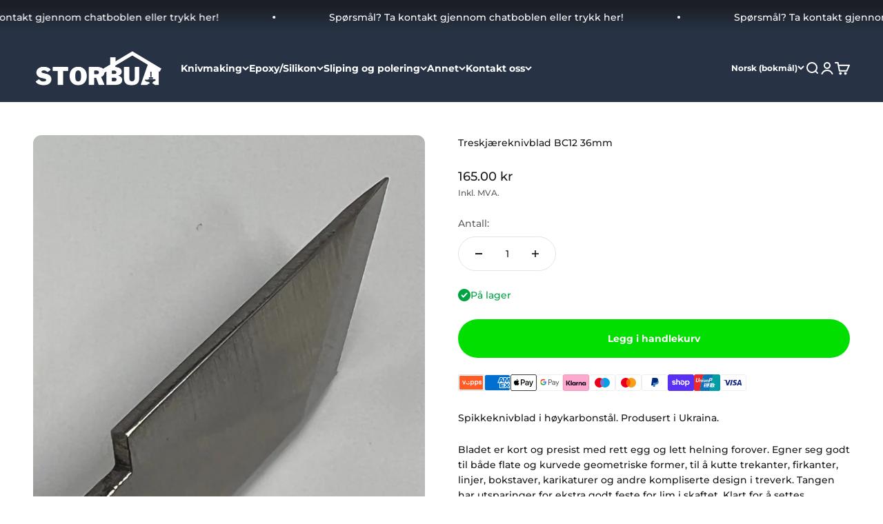

--- FILE ---
content_type: text/javascript; charset=utf-8
request_url: https://storbua.no/products/chip-carver-36mm-knivblad-beavercraft-bc12.js
body_size: 1029
content:
{"id":8043771101437,"title":"Treskjæreknivblad BC12 36mm","handle":"chip-carver-36mm-knivblad-beavercraft-bc12","description":"\u003cp\u003e\u003cspan\u003eSpikkeknivblad i høykarbonstål. Produsert i Ukraina.\u003c\/span\u003e\u003c\/p\u003e\n\u003cp\u003eBladet er kort og presist med rett egg og lett helning forover. Egner seg godt til både flate og kurvede geometriske former, til å kutte trekanter, firkanter, linjer, bokstaver, karikaturer og andre kompliserte design i treverk. Tangen har utsparinger for ekstra \u003cspan data-mce-fragment=\"1\"\u003egodt feste for lim i skaftet.\u003c\/span\u003e Klart for å settes sammen med et skaftemne av ditt eget valg. \u003cbr\u003e\u003c\/p\u003e\n\u003ctable style=\"width: 85.4315%;\" data-mce-style=\"width: 85.4315%;\"\u003e\n\u003ctbody\u003e\n\u003ctr\u003e\n\u003ctd style=\"width: 46.9373%;\" data-mce-style=\"width: 46.9373%;\"\u003eTotal lengde\u003c\/td\u003e\n\u003ctd style=\"width: 50.3937%;\" data-mce-style=\"width: 50.3937%;\"\u003e97 mm\u003c\/td\u003e\n\u003c\/tr\u003e\n\u003ctr\u003e\n\u003ctd style=\"width: 46.9373%;\" data-mce-style=\"width: 46.9373%;\"\u003eBladlengde\u003c\/td\u003e\n\u003ctd style=\"width: 50.3937%;\" data-mce-style=\"width: 50.3937%;\"\u003e36 mm\u003c\/td\u003e\n\u003c\/tr\u003e\n\u003ctr\u003e\n\u003ctd style=\"width: 46.9373%;\" data-mce-style=\"width: 46.9373%;\"\u003eTange (lengde)\u003c\/td\u003e\n\u003ctd style=\"width: 50.3937%;\" data-mce-style=\"width: 50.3937%;\"\u003e61 mm\u003c\/td\u003e\n\u003c\/tr\u003e\n\u003ctr\u003e\n\u003ctd style=\"width: 46.9373%;\" data-mce-style=\"width: 46.9373%;\"\u003eTange (høyde)\u003c\/td\u003e\n\u003ctd style=\"width: 50.3937%;\" data-mce-style=\"width: 50.3937%;\"\u003e7 mm\u003c\/td\u003e\n\u003c\/tr\u003e\n\u003ctr\u003e\n\u003ctd style=\"width: 46.9373%;\" data-mce-style=\"width: 46.9373%;\"\u003eTykkelse\u003c\/td\u003e\n\u003ctd style=\"width: 50.3937%;\" data-mce-style=\"width: 50.3937%;\"\u003e2 mm\u003c\/td\u003e\n\u003c\/tr\u003e\n\u003ctr\u003e\n\u003ctd style=\"width: 46.9373%;\" data-mce-style=\"width: 46.9373%;\"\u003eVekt\u003cbr\u003e\n\u003c\/td\u003e\n\u003ctd style=\"width: 50.3937%;\" data-mce-style=\"width: 50.3937%;\"\u003e11g\u003c\/td\u003e\n\u003c\/tr\u003e\n\u003c\/tbody\u003e\n\u003c\/table\u003e\n\u003cp\u003e\u003cspan\u003e \u003c\/span\u003e\u003c\/p\u003e","published_at":"2023-03-10T11:01:38+01:00","created_at":"2023-03-09T14:59:37+01:00","vendor":"BeaverCraft","type":"Knivblad","tags":["Skjult tange","Spikkekniv"],"price":16500,"price_min":16500,"price_max":16500,"available":true,"price_varies":false,"compare_at_price":null,"compare_at_price_min":0,"compare_at_price_max":0,"compare_at_price_varies":false,"variants":[{"id":43821983432957,"title":"Default Title","option1":"Default Title","option2":null,"option3":null,"sku":"BCBC12","requires_shipping":true,"taxable":true,"featured_image":null,"available":true,"name":"Treskjæreknivblad BC12 36mm","public_title":null,"options":["Default Title"],"price":16500,"weight":50,"compare_at_price":null,"inventory_management":"shopify","barcode":"653233947019","requires_selling_plan":false,"selling_plan_allocations":[]}],"images":["\/\/cdn.shopify.com\/s\/files\/1\/2148\/6651\/products\/image_95b8543e-a7fe-4829-97c9-c6d7f159fc31.heic?v=1720632282","\/\/cdn.shopify.com\/s\/files\/1\/2148\/6651\/products\/image_bb1e228a-d175-4968-b0fc-e602b1ed7377.heic?v=1720632293","\/\/cdn.shopify.com\/s\/files\/1\/2148\/6651\/products\/image_6b0f2303-3550-4853-96e0-f6afc4a63166.heic?v=1720632302","\/\/cdn.shopify.com\/s\/files\/1\/2148\/6651\/products\/image_85dc8709-8a66-430b-a222-7d3ea210beca.heic?v=1720632311","\/\/cdn.shopify.com\/s\/files\/1\/2148\/6651\/products\/image_f52cd933-34c4-4104-8fcf-63c43da89ef4.heic?v=1720632321"],"featured_image":"\/\/cdn.shopify.com\/s\/files\/1\/2148\/6651\/products\/image_95b8543e-a7fe-4829-97c9-c6d7f159fc31.heic?v=1720632282","options":[{"name":"Title","position":1,"values":["Default Title"]}],"url":"\/products\/chip-carver-36mm-knivblad-beavercraft-bc12","media":[{"alt":null,"id":31461339070717,"position":1,"preview_image":{"aspect_ratio":0.75,"height":4032,"width":3024,"src":"https:\/\/cdn.shopify.com\/s\/files\/1\/2148\/6651\/products\/image_95b8543e-a7fe-4829-97c9-c6d7f159fc31.heic?v=1720632282"},"aspect_ratio":0.75,"height":4032,"media_type":"image","src":"https:\/\/cdn.shopify.com\/s\/files\/1\/2148\/6651\/products\/image_95b8543e-a7fe-4829-97c9-c6d7f159fc31.heic?v=1720632282","width":3024},{"alt":null,"id":31461339037949,"position":2,"preview_image":{"aspect_ratio":0.75,"height":4032,"width":3024,"src":"https:\/\/cdn.shopify.com\/s\/files\/1\/2148\/6651\/products\/image_bb1e228a-d175-4968-b0fc-e602b1ed7377.heic?v=1720632293"},"aspect_ratio":0.75,"height":4032,"media_type":"image","src":"https:\/\/cdn.shopify.com\/s\/files\/1\/2148\/6651\/products\/image_bb1e228a-d175-4968-b0fc-e602b1ed7377.heic?v=1720632293","width":3024},{"alt":null,"id":31461338906877,"position":3,"preview_image":{"aspect_ratio":0.75,"height":4032,"width":3024,"src":"https:\/\/cdn.shopify.com\/s\/files\/1\/2148\/6651\/products\/image_6b0f2303-3550-4853-96e0-f6afc4a63166.heic?v=1720632302"},"aspect_ratio":0.75,"height":4032,"media_type":"image","src":"https:\/\/cdn.shopify.com\/s\/files\/1\/2148\/6651\/products\/image_6b0f2303-3550-4853-96e0-f6afc4a63166.heic?v=1720632302","width":3024},{"alt":null,"id":31461338775805,"position":4,"preview_image":{"aspect_ratio":0.75,"height":4032,"width":3024,"src":"https:\/\/cdn.shopify.com\/s\/files\/1\/2148\/6651\/products\/image_85dc8709-8a66-430b-a222-7d3ea210beca.heic?v=1720632311"},"aspect_ratio":0.75,"height":4032,"media_type":"image","src":"https:\/\/cdn.shopify.com\/s\/files\/1\/2148\/6651\/products\/image_85dc8709-8a66-430b-a222-7d3ea210beca.heic?v=1720632311","width":3024},{"alt":null,"id":31461338841341,"position":5,"preview_image":{"aspect_ratio":0.75,"height":4032,"width":3024,"src":"https:\/\/cdn.shopify.com\/s\/files\/1\/2148\/6651\/products\/image_f52cd933-34c4-4104-8fcf-63c43da89ef4.heic?v=1720632321"},"aspect_ratio":0.75,"height":4032,"media_type":"image","src":"https:\/\/cdn.shopify.com\/s\/files\/1\/2148\/6651\/products\/image_f52cd933-34c4-4104-8fcf-63c43da89ef4.heic?v=1720632321","width":3024}],"requires_selling_plan":false,"selling_plan_groups":[]}

--- FILE ---
content_type: application/x-javascript; charset=utf-8
request_url: https://bundler.nice-team.net/app/shop/status/eternalium.myshopify.com.js?1762246239
body_size: -163
content:
var bundler_settings_updated='1754999025c';

--- FILE ---
content_type: text/javascript; charset=utf-8
request_url: https://storbua.no/products/chip-carver-36mm-knivblad-beavercraft-bc12.js?currency=NOK&country=NO
body_size: 538
content:
{"id":8043771101437,"title":"Treskjæreknivblad BC12 36mm","handle":"chip-carver-36mm-knivblad-beavercraft-bc12","description":"\u003cp\u003e\u003cspan\u003eSpikkeknivblad i høykarbonstål. Produsert i Ukraina.\u003c\/span\u003e\u003c\/p\u003e\n\u003cp\u003eBladet er kort og presist med rett egg og lett helning forover. Egner seg godt til både flate og kurvede geometriske former, til å kutte trekanter, firkanter, linjer, bokstaver, karikaturer og andre kompliserte design i treverk. Tangen har utsparinger for ekstra \u003cspan data-mce-fragment=\"1\"\u003egodt feste for lim i skaftet.\u003c\/span\u003e Klart for å settes sammen med et skaftemne av ditt eget valg. \u003cbr\u003e\u003c\/p\u003e\n\u003ctable style=\"width: 85.4315%;\" data-mce-style=\"width: 85.4315%;\"\u003e\n\u003ctbody\u003e\n\u003ctr\u003e\n\u003ctd style=\"width: 46.9373%;\" data-mce-style=\"width: 46.9373%;\"\u003eTotal lengde\u003c\/td\u003e\n\u003ctd style=\"width: 50.3937%;\" data-mce-style=\"width: 50.3937%;\"\u003e97 mm\u003c\/td\u003e\n\u003c\/tr\u003e\n\u003ctr\u003e\n\u003ctd style=\"width: 46.9373%;\" data-mce-style=\"width: 46.9373%;\"\u003eBladlengde\u003c\/td\u003e\n\u003ctd style=\"width: 50.3937%;\" data-mce-style=\"width: 50.3937%;\"\u003e36 mm\u003c\/td\u003e\n\u003c\/tr\u003e\n\u003ctr\u003e\n\u003ctd style=\"width: 46.9373%;\" data-mce-style=\"width: 46.9373%;\"\u003eTange (lengde)\u003c\/td\u003e\n\u003ctd style=\"width: 50.3937%;\" data-mce-style=\"width: 50.3937%;\"\u003e61 mm\u003c\/td\u003e\n\u003c\/tr\u003e\n\u003ctr\u003e\n\u003ctd style=\"width: 46.9373%;\" data-mce-style=\"width: 46.9373%;\"\u003eTange (høyde)\u003c\/td\u003e\n\u003ctd style=\"width: 50.3937%;\" data-mce-style=\"width: 50.3937%;\"\u003e7 mm\u003c\/td\u003e\n\u003c\/tr\u003e\n\u003ctr\u003e\n\u003ctd style=\"width: 46.9373%;\" data-mce-style=\"width: 46.9373%;\"\u003eTykkelse\u003c\/td\u003e\n\u003ctd style=\"width: 50.3937%;\" data-mce-style=\"width: 50.3937%;\"\u003e2 mm\u003c\/td\u003e\n\u003c\/tr\u003e\n\u003ctr\u003e\n\u003ctd style=\"width: 46.9373%;\" data-mce-style=\"width: 46.9373%;\"\u003eVekt\u003cbr\u003e\n\u003c\/td\u003e\n\u003ctd style=\"width: 50.3937%;\" data-mce-style=\"width: 50.3937%;\"\u003e11g\u003c\/td\u003e\n\u003c\/tr\u003e\n\u003c\/tbody\u003e\n\u003c\/table\u003e\n\u003cp\u003e\u003cspan\u003e \u003c\/span\u003e\u003c\/p\u003e","published_at":"2023-03-10T11:01:38+01:00","created_at":"2023-03-09T14:59:37+01:00","vendor":"BeaverCraft","type":"Knivblad","tags":["Skjult tange","Spikkekniv"],"price":16500,"price_min":16500,"price_max":16500,"available":true,"price_varies":false,"compare_at_price":null,"compare_at_price_min":0,"compare_at_price_max":0,"compare_at_price_varies":false,"variants":[{"id":43821983432957,"title":"Default Title","option1":"Default Title","option2":null,"option3":null,"sku":"BCBC12","requires_shipping":true,"taxable":true,"featured_image":null,"available":true,"name":"Treskjæreknivblad BC12 36mm","public_title":null,"options":["Default Title"],"price":16500,"weight":50,"compare_at_price":null,"inventory_management":"shopify","barcode":"653233947019","requires_selling_plan":false,"selling_plan_allocations":[]}],"images":["\/\/cdn.shopify.com\/s\/files\/1\/2148\/6651\/products\/image_95b8543e-a7fe-4829-97c9-c6d7f159fc31.heic?v=1720632282","\/\/cdn.shopify.com\/s\/files\/1\/2148\/6651\/products\/image_bb1e228a-d175-4968-b0fc-e602b1ed7377.heic?v=1720632293","\/\/cdn.shopify.com\/s\/files\/1\/2148\/6651\/products\/image_6b0f2303-3550-4853-96e0-f6afc4a63166.heic?v=1720632302","\/\/cdn.shopify.com\/s\/files\/1\/2148\/6651\/products\/image_85dc8709-8a66-430b-a222-7d3ea210beca.heic?v=1720632311","\/\/cdn.shopify.com\/s\/files\/1\/2148\/6651\/products\/image_f52cd933-34c4-4104-8fcf-63c43da89ef4.heic?v=1720632321"],"featured_image":"\/\/cdn.shopify.com\/s\/files\/1\/2148\/6651\/products\/image_95b8543e-a7fe-4829-97c9-c6d7f159fc31.heic?v=1720632282","options":[{"name":"Title","position":1,"values":["Default Title"]}],"url":"\/products\/chip-carver-36mm-knivblad-beavercraft-bc12","media":[{"alt":null,"id":31461339070717,"position":1,"preview_image":{"aspect_ratio":0.75,"height":4032,"width":3024,"src":"https:\/\/cdn.shopify.com\/s\/files\/1\/2148\/6651\/products\/image_95b8543e-a7fe-4829-97c9-c6d7f159fc31.heic?v=1720632282"},"aspect_ratio":0.75,"height":4032,"media_type":"image","src":"https:\/\/cdn.shopify.com\/s\/files\/1\/2148\/6651\/products\/image_95b8543e-a7fe-4829-97c9-c6d7f159fc31.heic?v=1720632282","width":3024},{"alt":null,"id":31461339037949,"position":2,"preview_image":{"aspect_ratio":0.75,"height":4032,"width":3024,"src":"https:\/\/cdn.shopify.com\/s\/files\/1\/2148\/6651\/products\/image_bb1e228a-d175-4968-b0fc-e602b1ed7377.heic?v=1720632293"},"aspect_ratio":0.75,"height":4032,"media_type":"image","src":"https:\/\/cdn.shopify.com\/s\/files\/1\/2148\/6651\/products\/image_bb1e228a-d175-4968-b0fc-e602b1ed7377.heic?v=1720632293","width":3024},{"alt":null,"id":31461338906877,"position":3,"preview_image":{"aspect_ratio":0.75,"height":4032,"width":3024,"src":"https:\/\/cdn.shopify.com\/s\/files\/1\/2148\/6651\/products\/image_6b0f2303-3550-4853-96e0-f6afc4a63166.heic?v=1720632302"},"aspect_ratio":0.75,"height":4032,"media_type":"image","src":"https:\/\/cdn.shopify.com\/s\/files\/1\/2148\/6651\/products\/image_6b0f2303-3550-4853-96e0-f6afc4a63166.heic?v=1720632302","width":3024},{"alt":null,"id":31461338775805,"position":4,"preview_image":{"aspect_ratio":0.75,"height":4032,"width":3024,"src":"https:\/\/cdn.shopify.com\/s\/files\/1\/2148\/6651\/products\/image_85dc8709-8a66-430b-a222-7d3ea210beca.heic?v=1720632311"},"aspect_ratio":0.75,"height":4032,"media_type":"image","src":"https:\/\/cdn.shopify.com\/s\/files\/1\/2148\/6651\/products\/image_85dc8709-8a66-430b-a222-7d3ea210beca.heic?v=1720632311","width":3024},{"alt":null,"id":31461338841341,"position":5,"preview_image":{"aspect_ratio":0.75,"height":4032,"width":3024,"src":"https:\/\/cdn.shopify.com\/s\/files\/1\/2148\/6651\/products\/image_f52cd933-34c4-4104-8fcf-63c43da89ef4.heic?v=1720632321"},"aspect_ratio":0.75,"height":4032,"media_type":"image","src":"https:\/\/cdn.shopify.com\/s\/files\/1\/2148\/6651\/products\/image_f52cd933-34c4-4104-8fcf-63c43da89ef4.heic?v=1720632321","width":3024}],"requires_selling_plan":false,"selling_plan_groups":[]}

--- FILE ---
content_type: text/json
request_url: https://conf.config-security.com/model
body_size: 84
content:
{"title":"recommendation AI model (keras)","structure":"release_id=0x39:6d:41:38:75:4a:5a:7d:27:4b:49:66:58:4c:2c:57:5c:4a:44:6c:2e:73:54:4f:55:79:72:30:77;keras;2yqbu2rn64xa7ag4644nu8syv95vawkkcvdb0opz97i1gdbxrfvhogooj8nfoos2lm66o0ez","weights":"../weights/396d4138.h5","biases":"../biases/396d4138.h5"}